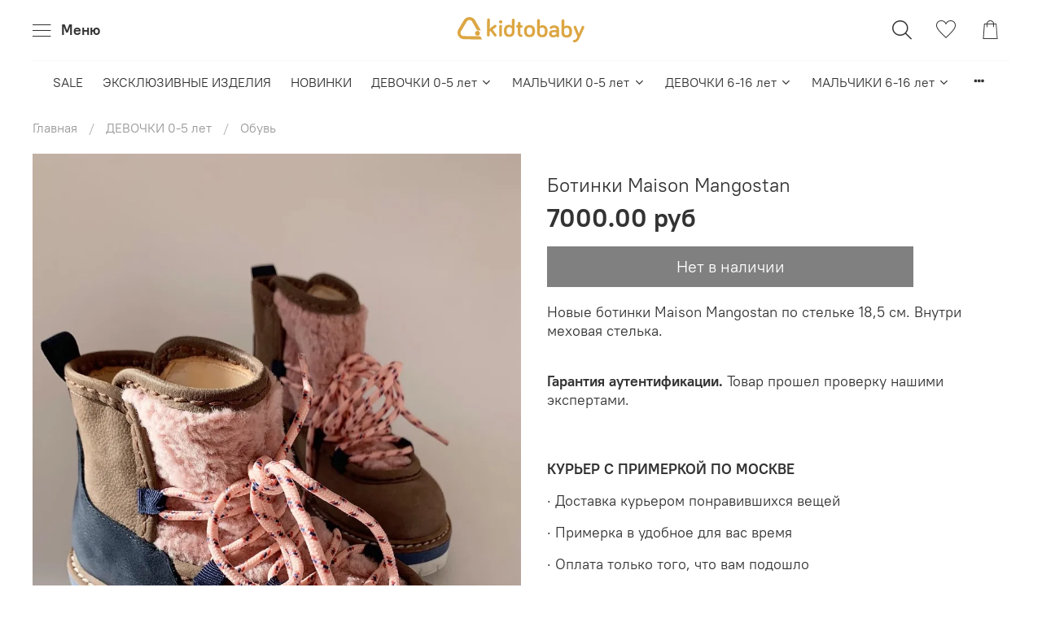

--- FILE ---
content_type: image/svg+xml
request_url: https://static.insales-cdn.com/files/1/7825/104636049/original/dostavka.svg
body_size: 7611
content:
<?xml version="1.0" encoding="utf-8"?>
<svg width="102" height="102" viewBox="0 0 102 102" fill="none" xmlns="http://www.w3.org/2000/svg">
  <defs>
    <clipPath id="clip_path_1">
      <rect width="102" height="102" />
    </clipPath>
    <image id="image_2" width="250" height="250" p3:href="[data-uri]" xmlns:p3="http://www.w3.org/1999/xlink" />
    <pattern id="pattern_3" patternTransform="scale(0.584 0.584)" width="2.712" height="2.712">
      <use p4:href="#image_2" xmlns:p4="http://www.w3.org/1999/xlink" />
    </pattern>
  </defs>
  <g clip-path="url(#clip_path_1)">
    <rect width="102" height="102" fill="#FFFFFF" fill-rule="evenodd" />
    <rect width="146" height="146" fill="url(#pattern_3)" fill-rule="evenodd" transform="translate(-22 -22)" />
  </g>
</svg>